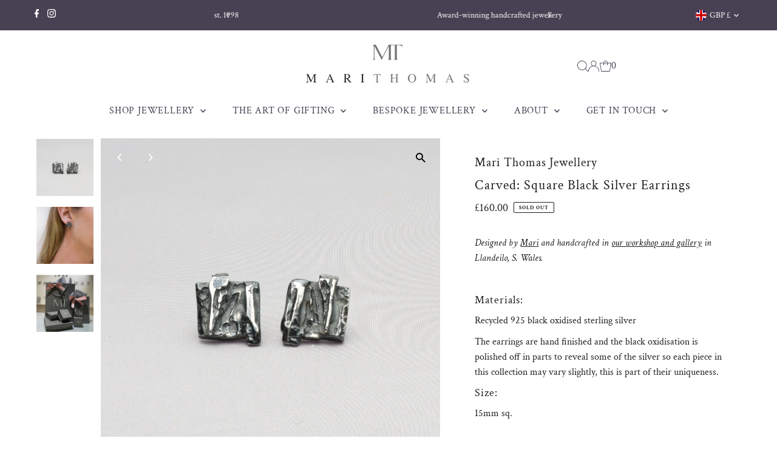

--- FILE ---
content_type: text/html; charset=utf-8
request_url: https://marithomas.com/products/carved-square-earrings-black-silver?view=listing
body_size: 310
content:


<template data-html="listing">

  <div class="product-index-inner">
    
      <div class="so icn circle_icon">SOLD OUT</div><!-- /.so.icn -->
    
  </div><!-- /.product-index-inner -->

  <div class="js-product-image animated prod-image image_square">
    <a href="/products/carved-square-earrings-black-silver" title="Carved: Square Black Silver Earrings">
      <div class="reveal">





<div class="box-ratio " style="padding-bottom: 100.0%;">
  <img src="//marithomas.com/cdn/shop/files/carved-square-black-silver-earrings-carved-square-black-silver-earrings-undefined-mari-thomas-jewellery-1_7d49bd95-7aed-4744-86bc-9a473359d27a.jpg?v=1689075505&amp;width=1200" alt="Contemporary Welsh silver jewellery. Inspired by Welsh slate and coal and the beautiful landscape of Wales.  These black oxidised square stud earrings are designed and handmade in Wales" srcset="//marithomas.com/cdn/shop/files/carved-square-black-silver-earrings-carved-square-black-silver-earrings-undefined-mari-thomas-jewellery-1_7d49bd95-7aed-4744-86bc-9a473359d27a.jpg?v=1689075505&amp;width=200 200w, //marithomas.com/cdn/shop/files/carved-square-black-silver-earrings-carved-square-black-silver-earrings-undefined-mari-thomas-jewellery-1_7d49bd95-7aed-4744-86bc-9a473359d27a.jpg?v=1689075505&amp;width=300 300w, //marithomas.com/cdn/shop/files/carved-square-black-silver-earrings-carved-square-black-silver-earrings-undefined-mari-thomas-jewellery-1_7d49bd95-7aed-4744-86bc-9a473359d27a.jpg?v=1689075505&amp;width=400 400w, //marithomas.com/cdn/shop/files/carved-square-black-silver-earrings-carved-square-black-silver-earrings-undefined-mari-thomas-jewellery-1_7d49bd95-7aed-4744-86bc-9a473359d27a.jpg?v=1689075505&amp;width=500 500w, //marithomas.com/cdn/shop/files/carved-square-black-silver-earrings-carved-square-black-silver-earrings-undefined-mari-thomas-jewellery-1_7d49bd95-7aed-4744-86bc-9a473359d27a.jpg?v=1689075505&amp;width=600 600w, //marithomas.com/cdn/shop/files/carved-square-black-silver-earrings-carved-square-black-silver-earrings-undefined-mari-thomas-jewellery-1_7d49bd95-7aed-4744-86bc-9a473359d27a.jpg?v=1689075505&amp;width=700 700w, //marithomas.com/cdn/shop/files/carved-square-black-silver-earrings-carved-square-black-silver-earrings-undefined-mari-thomas-jewellery-1_7d49bd95-7aed-4744-86bc-9a473359d27a.jpg?v=1689075505&amp;width=800 800w, //marithomas.com/cdn/shop/files/carved-square-black-silver-earrings-carved-square-black-silver-earrings-undefined-mari-thomas-jewellery-1_7d49bd95-7aed-4744-86bc-9a473359d27a.jpg?v=1689075505&amp;width=1000 1000w, //marithomas.com/cdn/shop/files/carved-square-black-silver-earrings-carved-square-black-silver-earrings-undefined-mari-thomas-jewellery-1_7d49bd95-7aed-4744-86bc-9a473359d27a.jpg?v=1689075505&amp;width=1200 1200w" width="1200" height="1200" loading="eager" fetchpriority="auto" sizes="(min-width: 1601px) 2000px,
  (min-width: 768px) and (max-width: 1600px) 1200px,
  (max-width: 767px) 100vw, 900px" class="first-image">
</div>
<noscript><img src="//marithomas.com/cdn/shop/files/carved-square-black-silver-earrings-carved-square-black-silver-earrings-undefined-mari-thomas-jewellery-1_7d49bd95-7aed-4744-86bc-9a473359d27a.jpg?v=1689075505&amp;width=1200" alt="Contemporary Welsh silver jewellery. Inspired by Welsh slate and coal and the beautiful landscape of Wales.  These black oxidised square stud earrings are designed and handmade in Wales" srcset="//marithomas.com/cdn/shop/files/carved-square-black-silver-earrings-carved-square-black-silver-earrings-undefined-mari-thomas-jewellery-1_7d49bd95-7aed-4744-86bc-9a473359d27a.jpg?v=1689075505&amp;width=352 352w, //marithomas.com/cdn/shop/files/carved-square-black-silver-earrings-carved-square-black-silver-earrings-undefined-mari-thomas-jewellery-1_7d49bd95-7aed-4744-86bc-9a473359d27a.jpg?v=1689075505&amp;width=832 832w, //marithomas.com/cdn/shop/files/carved-square-black-silver-earrings-carved-square-black-silver-earrings-undefined-mari-thomas-jewellery-1_7d49bd95-7aed-4744-86bc-9a473359d27a.jpg?v=1689075505&amp;width=1200 1200w" width="1200" height="1200"></noscript>


          
            <div class="hidden">
              



<div class="box-ratio " style="padding-bottom: 100.0%;">
  <img src="//marithomas.com/cdn/shop/files/carved-square-black-silver-earrings-carved-square-black-silver-earrings-undefined-mari-thomas-jewellery-2_c0764f77-0aa6-4d4f-9b6c-0f88a299a8bb.jpg?v=1689075508&amp;width=1200" alt="Contemporary Welsh silver jewellery. Inspired by Welsh slate and coal and the beautiful landscape of Wales.  These black oxidised square stud earrings shown on model are designed and handmade in Wales" srcset="//marithomas.com/cdn/shop/files/carved-square-black-silver-earrings-carved-square-black-silver-earrings-undefined-mari-thomas-jewellery-2_c0764f77-0aa6-4d4f-9b6c-0f88a299a8bb.jpg?v=1689075508&amp;width=200 200w, //marithomas.com/cdn/shop/files/carved-square-black-silver-earrings-carved-square-black-silver-earrings-undefined-mari-thomas-jewellery-2_c0764f77-0aa6-4d4f-9b6c-0f88a299a8bb.jpg?v=1689075508&amp;width=300 300w, //marithomas.com/cdn/shop/files/carved-square-black-silver-earrings-carved-square-black-silver-earrings-undefined-mari-thomas-jewellery-2_c0764f77-0aa6-4d4f-9b6c-0f88a299a8bb.jpg?v=1689075508&amp;width=400 400w, //marithomas.com/cdn/shop/files/carved-square-black-silver-earrings-carved-square-black-silver-earrings-undefined-mari-thomas-jewellery-2_c0764f77-0aa6-4d4f-9b6c-0f88a299a8bb.jpg?v=1689075508&amp;width=500 500w, //marithomas.com/cdn/shop/files/carved-square-black-silver-earrings-carved-square-black-silver-earrings-undefined-mari-thomas-jewellery-2_c0764f77-0aa6-4d4f-9b6c-0f88a299a8bb.jpg?v=1689075508&amp;width=600 600w, //marithomas.com/cdn/shop/files/carved-square-black-silver-earrings-carved-square-black-silver-earrings-undefined-mari-thomas-jewellery-2_c0764f77-0aa6-4d4f-9b6c-0f88a299a8bb.jpg?v=1689075508&amp;width=700 700w, //marithomas.com/cdn/shop/files/carved-square-black-silver-earrings-carved-square-black-silver-earrings-undefined-mari-thomas-jewellery-2_c0764f77-0aa6-4d4f-9b6c-0f88a299a8bb.jpg?v=1689075508&amp;width=800 800w, //marithomas.com/cdn/shop/files/carved-square-black-silver-earrings-carved-square-black-silver-earrings-undefined-mari-thomas-jewellery-2_c0764f77-0aa6-4d4f-9b6c-0f88a299a8bb.jpg?v=1689075508&amp;width=1000 1000w, //marithomas.com/cdn/shop/files/carved-square-black-silver-earrings-carved-square-black-silver-earrings-undefined-mari-thomas-jewellery-2_c0764f77-0aa6-4d4f-9b6c-0f88a299a8bb.jpg?v=1689075508&amp;width=1200 1200w" width="1200" height="1200" loading="lazy" fetchpriority="auto" sizes="(min-width: 1601px) 2000px,
  (min-width: 768px) and (max-width: 1600px) 1200px,
  (max-width: 767px) 100vw, 900px">
</div>
<noscript><img src="//marithomas.com/cdn/shop/files/carved-square-black-silver-earrings-carved-square-black-silver-earrings-undefined-mari-thomas-jewellery-2_c0764f77-0aa6-4d4f-9b6c-0f88a299a8bb.jpg?v=1689075508&amp;width=1200" alt="Contemporary Welsh silver jewellery. Inspired by Welsh slate and coal and the beautiful landscape of Wales.  These black oxidised square stud earrings shown on model are designed and handmade in Wales" srcset="//marithomas.com/cdn/shop/files/carved-square-black-silver-earrings-carved-square-black-silver-earrings-undefined-mari-thomas-jewellery-2_c0764f77-0aa6-4d4f-9b6c-0f88a299a8bb.jpg?v=1689075508&amp;width=352 352w, //marithomas.com/cdn/shop/files/carved-square-black-silver-earrings-carved-square-black-silver-earrings-undefined-mari-thomas-jewellery-2_c0764f77-0aa6-4d4f-9b6c-0f88a299a8bb.jpg?v=1689075508&amp;width=832 832w, //marithomas.com/cdn/shop/files/carved-square-black-silver-earrings-carved-square-black-silver-earrings-undefined-mari-thomas-jewellery-2_c0764f77-0aa6-4d4f-9b6c-0f88a299a8bb.jpg?v=1689075508&amp;width=1200 1200w" width="1200" height="1200"></noscript>


            </div>
          
</div>
    </a>

    

  </div><!-- /.js-product-image -->

  <div class="product-info">
    <div class="product-info-inner">
      <a href="/products/carved-square-earrings-black-silver">
        <span class="prod-vendor">Mari Thomas Jewellery</span>
        <span class="prod-title">Carved: Square Black Silver Earrings</span>
      </a>

      
<div class="price price--listing price--sold-out "
><dl class="price__regular">
    <dt>
      <span class="visually-hidden visually-hidden--inline">Regular Price</span>
    </dt>
    <dd>
      <span class="price-item price-item--regular">£160.00
</span>
    </dd>
  </dl>
  <dl class="price__sale">
    <dt>
      <span class="visually-hidden visually-hidden--inline">Sale Price</span>
    </dt>
    <dd>
      <span class="price-item price-item--sale">£160.00
</span>
    </dd>
    <dt>
      <span class="visually-hidden visually-hidden--inline">Regular Price</span>
    </dt>
    <dd>
      <s class="price-item price-item--regular">
        
      </s>
    </dd>
  </dl>
  <dl class="price__unit">
    <dt>
      <span class="visually-hidden visually-hidden--inline">Unit Price</span>
    </dt>
    <dd class="price-unit-price"><span></span><span aria-hidden="true">/</span><span class="visually-hidden">per&nbsp;</span><span></span></dd>
  </dl>
</div>


      
    </div><!-- /.product-info-inner -->
  </div><!-- /.product-info -->

</template>
